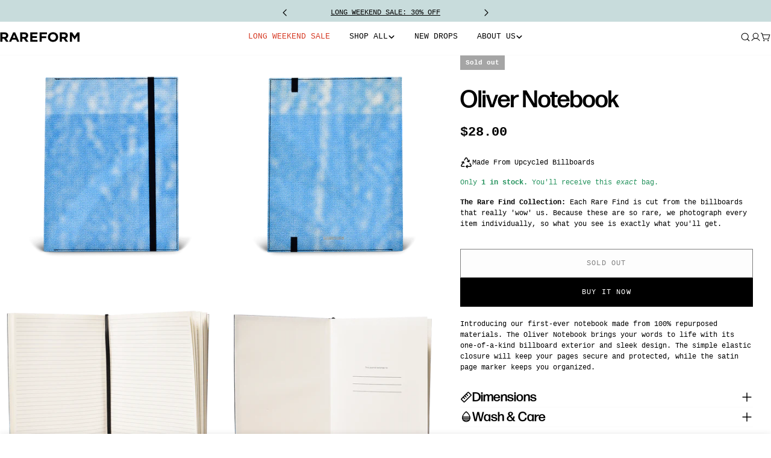

--- FILE ---
content_type: text/json
request_url: https://conf.config-security.com/model
body_size: 87
content:
{"title":"recommendation AI model (keras)","structure":"release_id=0x62:44:63:57:34:54:31:2c:53:75:63:7d:2e:52:2e:43:57:48:36:5a:6d:79:37:57:58:33:53:50:2b;keras;t0au9zq4bmnqwk6x4dqdv2gn52rob5oggc8l7alzjbpw385d0l156oy6j5b5fdxx8dtmmfjo","weights":"../weights/62446357.h5","biases":"../biases/62446357.h5"}